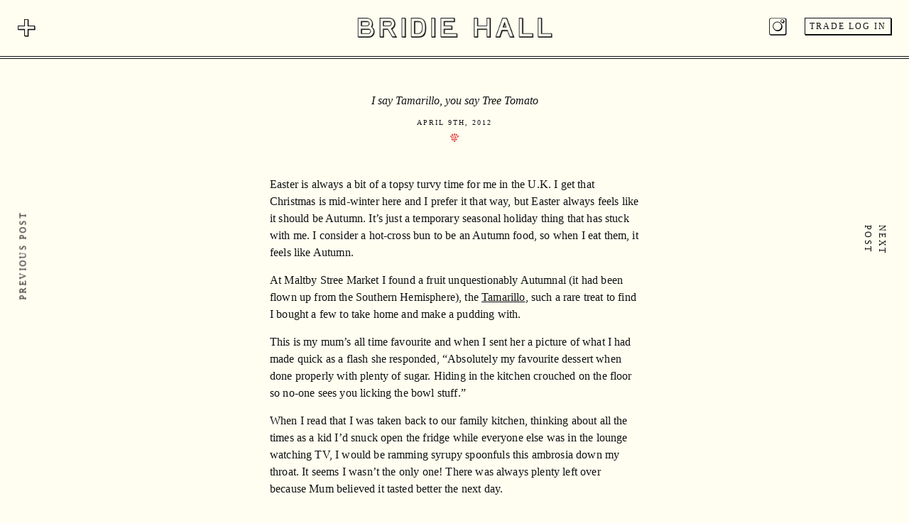

--- FILE ---
content_type: text/html; charset=utf-8
request_url: https://bridiehall.com/blogs/bridies-blog/i-say-tamarillo-you-say-tree-tomato
body_size: 16410
content:
<!doctype html>
<html class="no-js" lang="en">
<head>

  <!-- Basic page needs ================================================== -->
  <meta charset="utf-8">
  <meta http-equiv="X-UA-Compatible" content="IE=edge,chrome=1">

  
  <link rel="shortcut icon" href="//bridiehall.com/cdn/shop/files/favicon_32x32.png?v=1615826315" type="image/png" />
  

  <!-- Title and description ================================================== -->
  <title>
  I say Tamarillo, you say Tree Tomato &ndash; Bridie Hall Ltd
  </title>

  
  <meta name="description" content="Easter is always a bit of a topsy turvy time for me in the U.K. I get that Christmas is mid-winter here and I prefer it that way, but Easter always feels like it should be Autumn. It’s just a temporary seasonal holiday thing that has stuck with me. I consider a hot-cross bun to be an Autumn food, so when I eat them, it">
  

  <!-- Social meta ================================================== -->
  <!-- /snippets/social-meta-tags.liquid -->




<meta property="og:site_name" content="Bridie Hall Ltd">
<meta property="og:url" content="https://bridiehall.com/blogs/bridies-blog/i-say-tamarillo-you-say-tree-tomato">
<meta property="og:title" content="I say Tamarillo, you say Tree Tomato">
<meta property="og:type" content="article">
<meta property="og:description" content="Easter is always a bit of a topsy turvy time for me in the U.K. I get that Christmas is mid-winter here and I prefer it that way, but Easter always feels like it should be Autumn. It’s just a temporary seasonal holiday thing that has stuck with me. I consider a hot-cross bun to be an Autumn food, so when I eat them, it">

<meta property="og:image" content="http://bridiehall.com/cdn/shop/files/BridieHall-Logo_1200x1200.png?v=1618316816">
<meta property="og:image:secure_url" content="https://bridiehall.com/cdn/shop/files/BridieHall-Logo_1200x1200.png?v=1618316816">


<meta name="twitter:card" content="summary_large_image">
<meta name="twitter:title" content="I say Tamarillo, you say Tree Tomato">
<meta name="twitter:description" content="Easter is always a bit of a topsy turvy time for me in the U.K. I get that Christmas is mid-winter here and I prefer it that way, but Easter always feels like it should be Autumn. It’s just a temporary seasonal holiday thing that has stuck with me. I consider a hot-cross bun to be an Autumn food, so when I eat them, it">


  <!-- Helpers ================================================== -->
  <link rel="canonical" href="https://bridiehall.com/blogs/bridies-blog/i-say-tamarillo-you-say-tree-tomato">
  <meta name="viewport" content="width=device-width,initial-scale=1">
  <meta name="theme-color" content="#111111">

  <!-- CSS ================================================== -->
  <link href="//bridiehall.com/cdn/shop/t/7/assets/timber.scss.css?v=36642196097247249751696415216" rel="stylesheet" type="text/css" media="all" />
  <link href="//bridiehall.com/cdn/shop/t/7/assets/theme.scss.css?v=61619747037537613431696415216" rel="stylesheet" type="text/css" media="all" />
  <link href="//bridiehall.com/cdn/shop/t/7/assets/bridie-hall.css?v=98562909796754247221761824716" rel="stylesheet" type="text/css" media="all" />

  <script>
    window.theme = window.theme || {};

    var theme = {
      strings: {
        addToCart: "Add to Cart",
        soldOut: "Sold Out",
        unavailable: "Unavailable",
        zoomClose: "Close (Esc)",
        zoomPrev: "Previous (Left arrow key)",
        zoomNext: "Next (Right arrow key)",
        addressError: "Error looking up that address",
        addressNoResults: "No results for that address",
        addressQueryLimit: "You have exceeded the Google API usage limit. Consider upgrading to a \u003ca href=\"https:\/\/developers.google.com\/maps\/premium\/usage-limits\"\u003ePremium Plan\u003c\/a\u003e.",
        authError: "There was a problem authenticating your Google Maps API Key."
      },
      settings: {
        // Adding some settings to allow the editor to update correctly when they are changed
        enableWideLayout: true,
        typeAccentTransform: true,
        typeAccentSpacing: true,
        baseFontSize: '16px',
        headerBaseFontSize: '30px',
        accentFontSize: '12px'
      },
      variables: {
        mediaQueryMedium: 'screen and (max-width: 768px)',
        bpSmall: false
      },
      moneyFormat: "£{{amount}}"
    }

    document.documentElement.className = document.documentElement.className.replace('no-js', 'supports-js');
  </script>

  <!-- Header hook for plugins ================================================== -->
  <script>window.performance && window.performance.mark && window.performance.mark('shopify.content_for_header.start');</script><meta id="shopify-digital-wallet" name="shopify-digital-wallet" content="/50920063182/digital_wallets/dialog">
<meta name="shopify-checkout-api-token" content="903a478b2ac824096caa5b3414844cda">
<link rel="alternate" type="application/atom+xml" title="Feed" href="/blogs/bridies-blog.atom" />
<script async="async" src="/checkouts/internal/preloads.js?locale=en-GB"></script>
<link rel="preconnect" href="https://shop.app" crossorigin="anonymous">
<script async="async" src="https://shop.app/checkouts/internal/preloads.js?locale=en-GB&shop_id=50920063182" crossorigin="anonymous"></script>
<script id="shopify-features" type="application/json">{"accessToken":"903a478b2ac824096caa5b3414844cda","betas":["rich-media-storefront-analytics"],"domain":"bridiehall.com","predictiveSearch":true,"shopId":50920063182,"locale":"en"}</script>
<script>var Shopify = Shopify || {};
Shopify.shop = "bridie-hall.myshopify.com";
Shopify.locale = "en";
Shopify.currency = {"active":"GBP","rate":"1.0"};
Shopify.country = "GB";
Shopify.theme = {"name":"Bridie Hall 2022","id":130375450830,"schema_name":"Minimal","schema_version":"12.2.3","theme_store_id":380,"role":"main"};
Shopify.theme.handle = "null";
Shopify.theme.style = {"id":null,"handle":null};
Shopify.cdnHost = "bridiehall.com/cdn";
Shopify.routes = Shopify.routes || {};
Shopify.routes.root = "/";</script>
<script type="module">!function(o){(o.Shopify=o.Shopify||{}).modules=!0}(window);</script>
<script>!function(o){function n(){var o=[];function n(){o.push(Array.prototype.slice.apply(arguments))}return n.q=o,n}var t=o.Shopify=o.Shopify||{};t.loadFeatures=n(),t.autoloadFeatures=n()}(window);</script>
<script>
  window.ShopifyPay = window.ShopifyPay || {};
  window.ShopifyPay.apiHost = "shop.app\/pay";
  window.ShopifyPay.redirectState = null;
</script>
<script id="shop-js-analytics" type="application/json">{"pageType":"article"}</script>
<script defer="defer" async type="module" src="//bridiehall.com/cdn/shopifycloud/shop-js/modules/v2/client.init-shop-cart-sync_D0dqhulL.en.esm.js"></script>
<script defer="defer" async type="module" src="//bridiehall.com/cdn/shopifycloud/shop-js/modules/v2/chunk.common_CpVO7qML.esm.js"></script>
<script type="module">
  await import("//bridiehall.com/cdn/shopifycloud/shop-js/modules/v2/client.init-shop-cart-sync_D0dqhulL.en.esm.js");
await import("//bridiehall.com/cdn/shopifycloud/shop-js/modules/v2/chunk.common_CpVO7qML.esm.js");

  window.Shopify.SignInWithShop?.initShopCartSync?.({"fedCMEnabled":true,"windoidEnabled":true});

</script>
<script>
  window.Shopify = window.Shopify || {};
  if (!window.Shopify.featureAssets) window.Shopify.featureAssets = {};
  window.Shopify.featureAssets['shop-js'] = {"shop-cart-sync":["modules/v2/client.shop-cart-sync_D9bwt38V.en.esm.js","modules/v2/chunk.common_CpVO7qML.esm.js"],"init-fed-cm":["modules/v2/client.init-fed-cm_BJ8NPuHe.en.esm.js","modules/v2/chunk.common_CpVO7qML.esm.js"],"init-shop-email-lookup-coordinator":["modules/v2/client.init-shop-email-lookup-coordinator_pVrP2-kG.en.esm.js","modules/v2/chunk.common_CpVO7qML.esm.js"],"shop-cash-offers":["modules/v2/client.shop-cash-offers_CNh7FWN-.en.esm.js","modules/v2/chunk.common_CpVO7qML.esm.js","modules/v2/chunk.modal_DKF6x0Jh.esm.js"],"init-shop-cart-sync":["modules/v2/client.init-shop-cart-sync_D0dqhulL.en.esm.js","modules/v2/chunk.common_CpVO7qML.esm.js"],"init-windoid":["modules/v2/client.init-windoid_DaoAelzT.en.esm.js","modules/v2/chunk.common_CpVO7qML.esm.js"],"shop-toast-manager":["modules/v2/client.shop-toast-manager_1DND8Tac.en.esm.js","modules/v2/chunk.common_CpVO7qML.esm.js"],"pay-button":["modules/v2/client.pay-button_CFeQi1r6.en.esm.js","modules/v2/chunk.common_CpVO7qML.esm.js"],"shop-button":["modules/v2/client.shop-button_Ca94MDdQ.en.esm.js","modules/v2/chunk.common_CpVO7qML.esm.js"],"shop-login-button":["modules/v2/client.shop-login-button_DPYNfp1Z.en.esm.js","modules/v2/chunk.common_CpVO7qML.esm.js","modules/v2/chunk.modal_DKF6x0Jh.esm.js"],"avatar":["modules/v2/client.avatar_BTnouDA3.en.esm.js"],"shop-follow-button":["modules/v2/client.shop-follow-button_BMKh4nJE.en.esm.js","modules/v2/chunk.common_CpVO7qML.esm.js","modules/v2/chunk.modal_DKF6x0Jh.esm.js"],"init-customer-accounts-sign-up":["modules/v2/client.init-customer-accounts-sign-up_CJXi5kRN.en.esm.js","modules/v2/client.shop-login-button_DPYNfp1Z.en.esm.js","modules/v2/chunk.common_CpVO7qML.esm.js","modules/v2/chunk.modal_DKF6x0Jh.esm.js"],"init-shop-for-new-customer-accounts":["modules/v2/client.init-shop-for-new-customer-accounts_BoBxkgWu.en.esm.js","modules/v2/client.shop-login-button_DPYNfp1Z.en.esm.js","modules/v2/chunk.common_CpVO7qML.esm.js","modules/v2/chunk.modal_DKF6x0Jh.esm.js"],"init-customer-accounts":["modules/v2/client.init-customer-accounts_DCuDTzpR.en.esm.js","modules/v2/client.shop-login-button_DPYNfp1Z.en.esm.js","modules/v2/chunk.common_CpVO7qML.esm.js","modules/v2/chunk.modal_DKF6x0Jh.esm.js"],"checkout-modal":["modules/v2/client.checkout-modal_U_3e4VxF.en.esm.js","modules/v2/chunk.common_CpVO7qML.esm.js","modules/v2/chunk.modal_DKF6x0Jh.esm.js"],"lead-capture":["modules/v2/client.lead-capture_DEgn0Z8u.en.esm.js","modules/v2/chunk.common_CpVO7qML.esm.js","modules/v2/chunk.modal_DKF6x0Jh.esm.js"],"shop-login":["modules/v2/client.shop-login_CoM5QKZ_.en.esm.js","modules/v2/chunk.common_CpVO7qML.esm.js","modules/v2/chunk.modal_DKF6x0Jh.esm.js"],"payment-terms":["modules/v2/client.payment-terms_BmrqWn8r.en.esm.js","modules/v2/chunk.common_CpVO7qML.esm.js","modules/v2/chunk.modal_DKF6x0Jh.esm.js"]};
</script>
<script id="__st">var __st={"a":50920063182,"offset":0,"reqid":"03ab572e-8e6d-4d29-bb86-4a0faee6971a-1764865352","pageurl":"bridiehall.com\/blogs\/bridies-blog\/i-say-tamarillo-you-say-tree-tomato","s":"articles-555491459278","u":"4429d3d0c5a5","p":"article","rtyp":"article","rid":555491459278};</script>
<script>window.ShopifyPaypalV4VisibilityTracking = true;</script>
<script id="captcha-bootstrap">!function(){'use strict';const t='contact',e='account',n='new_comment',o=[[t,t],['blogs',n],['comments',n],[t,'customer']],c=[[e,'customer_login'],[e,'guest_login'],[e,'recover_customer_password'],[e,'create_customer']],r=t=>t.map((([t,e])=>`form[action*='/${t}']:not([data-nocaptcha='true']) input[name='form_type'][value='${e}']`)).join(','),a=t=>()=>t?[...document.querySelectorAll(t)].map((t=>t.form)):[];function s(){const t=[...o],e=r(t);return a(e)}const i='password',u='form_key',d=['recaptcha-v3-token','g-recaptcha-response','h-captcha-response',i],f=()=>{try{return window.sessionStorage}catch{return}},m='__shopify_v',_=t=>t.elements[u];function p(t,e,n=!1){try{const o=window.sessionStorage,c=JSON.parse(o.getItem(e)),{data:r}=function(t){const{data:e,action:n}=t;return t[m]||n?{data:e,action:n}:{data:t,action:n}}(c);for(const[e,n]of Object.entries(r))t.elements[e]&&(t.elements[e].value=n);n&&o.removeItem(e)}catch(o){console.error('form repopulation failed',{error:o})}}const l='form_type',E='cptcha';function T(t){t.dataset[E]=!0}const w=window,h=w.document,L='Shopify',v='ce_forms',y='captcha';let A=!1;((t,e)=>{const n=(g='f06e6c50-85a8-45c8-87d0-21a2b65856fe',I='https://cdn.shopify.com/shopifycloud/storefront-forms-hcaptcha/ce_storefront_forms_captcha_hcaptcha.v1.5.2.iife.js',D={infoText:'Protected by hCaptcha',privacyText:'Privacy',termsText:'Terms'},(t,e,n)=>{const o=w[L][v],c=o.bindForm;if(c)return c(t,g,e,D).then(n);var r;o.q.push([[t,g,e,D],n]),r=I,A||(h.body.append(Object.assign(h.createElement('script'),{id:'captcha-provider',async:!0,src:r})),A=!0)});var g,I,D;w[L]=w[L]||{},w[L][v]=w[L][v]||{},w[L][v].q=[],w[L][y]=w[L][y]||{},w[L][y].protect=function(t,e){n(t,void 0,e),T(t)},Object.freeze(w[L][y]),function(t,e,n,w,h,L){const[v,y,A,g]=function(t,e,n){const i=e?o:[],u=t?c:[],d=[...i,...u],f=r(d),m=r(i),_=r(d.filter((([t,e])=>n.includes(e))));return[a(f),a(m),a(_),s()]}(w,h,L),I=t=>{const e=t.target;return e instanceof HTMLFormElement?e:e&&e.form},D=t=>v().includes(t);t.addEventListener('submit',(t=>{const e=I(t);if(!e)return;const n=D(e)&&!e.dataset.hcaptchaBound&&!e.dataset.recaptchaBound,o=_(e),c=g().includes(e)&&(!o||!o.value);(n||c)&&t.preventDefault(),c&&!n&&(function(t){try{if(!f())return;!function(t){const e=f();if(!e)return;const n=_(t);if(!n)return;const o=n.value;o&&e.removeItem(o)}(t);const e=Array.from(Array(32),(()=>Math.random().toString(36)[2])).join('');!function(t,e){_(t)||t.append(Object.assign(document.createElement('input'),{type:'hidden',name:u})),t.elements[u].value=e}(t,e),function(t,e){const n=f();if(!n)return;const o=[...t.querySelectorAll(`input[type='${i}']`)].map((({name:t})=>t)),c=[...d,...o],r={};for(const[a,s]of new FormData(t).entries())c.includes(a)||(r[a]=s);n.setItem(e,JSON.stringify({[m]:1,action:t.action,data:r}))}(t,e)}catch(e){console.error('failed to persist form',e)}}(e),e.submit())}));const S=(t,e)=>{t&&!t.dataset[E]&&(n(t,e.some((e=>e===t))),T(t))};for(const o of['focusin','change'])t.addEventListener(o,(t=>{const e=I(t);D(e)&&S(e,y())}));const B=e.get('form_key'),M=e.get(l),P=B&&M;t.addEventListener('DOMContentLoaded',(()=>{const t=y();if(P)for(const e of t)e.elements[l].value===M&&p(e,B);[...new Set([...A(),...v().filter((t=>'true'===t.dataset.shopifyCaptcha))])].forEach((e=>S(e,t)))}))}(h,new URLSearchParams(w.location.search),n,t,e,['guest_login'])})(!1,!0)}();</script>
<script integrity="sha256-52AcMU7V7pcBOXWImdc/TAGTFKeNjmkeM1Pvks/DTgc=" data-source-attribution="shopify.loadfeatures" defer="defer" src="//bridiehall.com/cdn/shopifycloud/storefront/assets/storefront/load_feature-81c60534.js" crossorigin="anonymous"></script>
<script crossorigin="anonymous" defer="defer" src="//bridiehall.com/cdn/shopifycloud/storefront/assets/shopify_pay/storefront-65b4c6d7.js?v=20250812"></script>
<script data-source-attribution="shopify.dynamic_checkout.dynamic.init">var Shopify=Shopify||{};Shopify.PaymentButton=Shopify.PaymentButton||{isStorefrontPortableWallets:!0,init:function(){window.Shopify.PaymentButton.init=function(){};var t=document.createElement("script");t.src="https://bridiehall.com/cdn/shopifycloud/portable-wallets/latest/portable-wallets.en.js",t.type="module",document.head.appendChild(t)}};
</script>
<script data-source-attribution="shopify.dynamic_checkout.buyer_consent">
  function portableWalletsHideBuyerConsent(e){var t=document.getElementById("shopify-buyer-consent"),n=document.getElementById("shopify-subscription-policy-button");t&&n&&(t.classList.add("hidden"),t.setAttribute("aria-hidden","true"),n.removeEventListener("click",e))}function portableWalletsShowBuyerConsent(e){var t=document.getElementById("shopify-buyer-consent"),n=document.getElementById("shopify-subscription-policy-button");t&&n&&(t.classList.remove("hidden"),t.removeAttribute("aria-hidden"),n.addEventListener("click",e))}window.Shopify?.PaymentButton&&(window.Shopify.PaymentButton.hideBuyerConsent=portableWalletsHideBuyerConsent,window.Shopify.PaymentButton.showBuyerConsent=portableWalletsShowBuyerConsent);
</script>
<script data-source-attribution="shopify.dynamic_checkout.cart.bootstrap">document.addEventListener("DOMContentLoaded",(function(){function t(){return document.querySelector("shopify-accelerated-checkout-cart, shopify-accelerated-checkout")}if(t())Shopify.PaymentButton.init();else{new MutationObserver((function(e,n){t()&&(Shopify.PaymentButton.init(),n.disconnect())})).observe(document.body,{childList:!0,subtree:!0})}}));
</script>
<script id='scb4127' type='text/javascript' async='' src='https://bridiehall.com/cdn/shopifycloud/privacy-banner/storefront-banner.js'></script><link id="shopify-accelerated-checkout-styles" rel="stylesheet" media="screen" href="https://bridiehall.com/cdn/shopifycloud/portable-wallets/latest/accelerated-checkout-backwards-compat.css" crossorigin="anonymous">
<style id="shopify-accelerated-checkout-cart">
        #shopify-buyer-consent {
  margin-top: 1em;
  display: inline-block;
  width: 100%;
}

#shopify-buyer-consent.hidden {
  display: none;
}

#shopify-subscription-policy-button {
  background: none;
  border: none;
  padding: 0;
  text-decoration: underline;
  font-size: inherit;
  cursor: pointer;
}

#shopify-subscription-policy-button::before {
  box-shadow: none;
}

      </style>

<script>window.performance && window.performance.mark && window.performance.mark('shopify.content_for_header.end');</script>

  <script src="//bridiehall.com/cdn/shop/t/7/assets/jquery-2.2.3.min.js?v=58211863146907186831670513578" type="text/javascript"></script>

  <script src="//bridiehall.com/cdn/shop/t/7/assets/lazysizes.min.js?v=155223123402716617051670513578" async="async"></script>

  
  

<link href="https://monorail-edge.shopifysvc.com" rel="dns-prefetch">
<script>(function(){if ("sendBeacon" in navigator && "performance" in window) {try {var session_token_from_headers = performance.getEntriesByType('navigation')[0].serverTiming.find(x => x.name == '_s').description;} catch {var session_token_from_headers = undefined;}var session_cookie_matches = document.cookie.match(/_shopify_s=([^;]*)/);var session_token_from_cookie = session_cookie_matches && session_cookie_matches.length === 2 ? session_cookie_matches[1] : "";var session_token = session_token_from_headers || session_token_from_cookie || "";function handle_abandonment_event(e) {var entries = performance.getEntries().filter(function(entry) {return /monorail-edge.shopifysvc.com/.test(entry.name);});if (!window.abandonment_tracked && entries.length === 0) {window.abandonment_tracked = true;var currentMs = Date.now();var navigation_start = performance.timing.navigationStart;var payload = {shop_id: 50920063182,url: window.location.href,navigation_start,duration: currentMs - navigation_start,session_token,page_type: "article"};window.navigator.sendBeacon("https://monorail-edge.shopifysvc.com/v1/produce", JSON.stringify({schema_id: "online_store_buyer_site_abandonment/1.1",payload: payload,metadata: {event_created_at_ms: currentMs,event_sent_at_ms: currentMs}}));}}window.addEventListener('pagehide', handle_abandonment_event);}}());</script>
<script id="web-pixels-manager-setup">(function e(e,d,r,n,o){if(void 0===o&&(o={}),!Boolean(null===(a=null===(i=window.Shopify)||void 0===i?void 0:i.analytics)||void 0===a?void 0:a.replayQueue)){var i,a;window.Shopify=window.Shopify||{};var t=window.Shopify;t.analytics=t.analytics||{};var s=t.analytics;s.replayQueue=[],s.publish=function(e,d,r){return s.replayQueue.push([e,d,r]),!0};try{self.performance.mark("wpm:start")}catch(e){}var l=function(){var e={modern:/Edge?\/(1{2}[4-9]|1[2-9]\d|[2-9]\d{2}|\d{4,})\.\d+(\.\d+|)|Firefox\/(1{2}[4-9]|1[2-9]\d|[2-9]\d{2}|\d{4,})\.\d+(\.\d+|)|Chrom(ium|e)\/(9{2}|\d{3,})\.\d+(\.\d+|)|(Maci|X1{2}).+ Version\/(15\.\d+|(1[6-9]|[2-9]\d|\d{3,})\.\d+)([,.]\d+|)( \(\w+\)|)( Mobile\/\w+|) Safari\/|Chrome.+OPR\/(9{2}|\d{3,})\.\d+\.\d+|(CPU[ +]OS|iPhone[ +]OS|CPU[ +]iPhone|CPU IPhone OS|CPU iPad OS)[ +]+(15[._]\d+|(1[6-9]|[2-9]\d|\d{3,})[._]\d+)([._]\d+|)|Android:?[ /-](13[3-9]|1[4-9]\d|[2-9]\d{2}|\d{4,})(\.\d+|)(\.\d+|)|Android.+Firefox\/(13[5-9]|1[4-9]\d|[2-9]\d{2}|\d{4,})\.\d+(\.\d+|)|Android.+Chrom(ium|e)\/(13[3-9]|1[4-9]\d|[2-9]\d{2}|\d{4,})\.\d+(\.\d+|)|SamsungBrowser\/([2-9]\d|\d{3,})\.\d+/,legacy:/Edge?\/(1[6-9]|[2-9]\d|\d{3,})\.\d+(\.\d+|)|Firefox\/(5[4-9]|[6-9]\d|\d{3,})\.\d+(\.\d+|)|Chrom(ium|e)\/(5[1-9]|[6-9]\d|\d{3,})\.\d+(\.\d+|)([\d.]+$|.*Safari\/(?![\d.]+ Edge\/[\d.]+$))|(Maci|X1{2}).+ Version\/(10\.\d+|(1[1-9]|[2-9]\d|\d{3,})\.\d+)([,.]\d+|)( \(\w+\)|)( Mobile\/\w+|) Safari\/|Chrome.+OPR\/(3[89]|[4-9]\d|\d{3,})\.\d+\.\d+|(CPU[ +]OS|iPhone[ +]OS|CPU[ +]iPhone|CPU IPhone OS|CPU iPad OS)[ +]+(10[._]\d+|(1[1-9]|[2-9]\d|\d{3,})[._]\d+)([._]\d+|)|Android:?[ /-](13[3-9]|1[4-9]\d|[2-9]\d{2}|\d{4,})(\.\d+|)(\.\d+|)|Mobile Safari.+OPR\/([89]\d|\d{3,})\.\d+\.\d+|Android.+Firefox\/(13[5-9]|1[4-9]\d|[2-9]\d{2}|\d{4,})\.\d+(\.\d+|)|Android.+Chrom(ium|e)\/(13[3-9]|1[4-9]\d|[2-9]\d{2}|\d{4,})\.\d+(\.\d+|)|Android.+(UC? ?Browser|UCWEB|U3)[ /]?(15\.([5-9]|\d{2,})|(1[6-9]|[2-9]\d|\d{3,})\.\d+)\.\d+|SamsungBrowser\/(5\.\d+|([6-9]|\d{2,})\.\d+)|Android.+MQ{2}Browser\/(14(\.(9|\d{2,})|)|(1[5-9]|[2-9]\d|\d{3,})(\.\d+|))(\.\d+|)|K[Aa][Ii]OS\/(3\.\d+|([4-9]|\d{2,})\.\d+)(\.\d+|)/},d=e.modern,r=e.legacy,n=navigator.userAgent;return n.match(d)?"modern":n.match(r)?"legacy":"unknown"}(),u="modern"===l?"modern":"legacy",c=(null!=n?n:{modern:"",legacy:""})[u],f=function(e){return[e.baseUrl,"/wpm","/b",e.hashVersion,"modern"===e.buildTarget?"m":"l",".js"].join("")}({baseUrl:d,hashVersion:r,buildTarget:u}),m=function(e){var d=e.version,r=e.bundleTarget,n=e.surface,o=e.pageUrl,i=e.monorailEndpoint;return{emit:function(e){var a=e.status,t=e.errorMsg,s=(new Date).getTime(),l=JSON.stringify({metadata:{event_sent_at_ms:s},events:[{schema_id:"web_pixels_manager_load/3.1",payload:{version:d,bundle_target:r,page_url:o,status:a,surface:n,error_msg:t},metadata:{event_created_at_ms:s}}]});if(!i)return console&&console.warn&&console.warn("[Web Pixels Manager] No Monorail endpoint provided, skipping logging."),!1;try{return self.navigator.sendBeacon.bind(self.navigator)(i,l)}catch(e){}var u=new XMLHttpRequest;try{return u.open("POST",i,!0),u.setRequestHeader("Content-Type","text/plain"),u.send(l),!0}catch(e){return console&&console.warn&&console.warn("[Web Pixels Manager] Got an unhandled error while logging to Monorail."),!1}}}}({version:r,bundleTarget:l,surface:e.surface,pageUrl:self.location.href,monorailEndpoint:e.monorailEndpoint});try{o.browserTarget=l,function(e){var d=e.src,r=e.async,n=void 0===r||r,o=e.onload,i=e.onerror,a=e.sri,t=e.scriptDataAttributes,s=void 0===t?{}:t,l=document.createElement("script"),u=document.querySelector("head"),c=document.querySelector("body");if(l.async=n,l.src=d,a&&(l.integrity=a,l.crossOrigin="anonymous"),s)for(var f in s)if(Object.prototype.hasOwnProperty.call(s,f))try{l.dataset[f]=s[f]}catch(e){}if(o&&l.addEventListener("load",o),i&&l.addEventListener("error",i),u)u.appendChild(l);else{if(!c)throw new Error("Did not find a head or body element to append the script");c.appendChild(l)}}({src:f,async:!0,onload:function(){if(!function(){var e,d;return Boolean(null===(d=null===(e=window.Shopify)||void 0===e?void 0:e.analytics)||void 0===d?void 0:d.initialized)}()){var d=window.webPixelsManager.init(e)||void 0;if(d){var r=window.Shopify.analytics;r.replayQueue.forEach((function(e){var r=e[0],n=e[1],o=e[2];d.publishCustomEvent(r,n,o)})),r.replayQueue=[],r.publish=d.publishCustomEvent,r.visitor=d.visitor,r.initialized=!0}}},onerror:function(){return m.emit({status:"failed",errorMsg:"".concat(f," has failed to load")})},sri:function(e){var d=/^sha384-[A-Za-z0-9+/=]+$/;return"string"==typeof e&&d.test(e)}(c)?c:"",scriptDataAttributes:o}),m.emit({status:"loading"})}catch(e){m.emit({status:"failed",errorMsg:(null==e?void 0:e.message)||"Unknown error"})}}})({shopId: 50920063182,storefrontBaseUrl: "https://bridiehall.com",extensionsBaseUrl: "https://extensions.shopifycdn.com/cdn/shopifycloud/web-pixels-manager",monorailEndpoint: "https://monorail-edge.shopifysvc.com/unstable/produce_batch",surface: "storefront-renderer",enabledBetaFlags: ["2dca8a86"],webPixelsConfigList: [{"id":"228622542","configuration":"{\"config\":\"{\\\"pixel_id\\\":\\\"G-D0631HZV32\\\",\\\"gtag_events\\\":[{\\\"type\\\":\\\"begin_checkout\\\",\\\"action_label\\\":\\\"G-D0631HZV32\\\"},{\\\"type\\\":\\\"search\\\",\\\"action_label\\\":\\\"G-D0631HZV32\\\"},{\\\"type\\\":\\\"view_item\\\",\\\"action_label\\\":\\\"G-D0631HZV32\\\"},{\\\"type\\\":\\\"purchase\\\",\\\"action_label\\\":\\\"G-D0631HZV32\\\"},{\\\"type\\\":\\\"page_view\\\",\\\"action_label\\\":\\\"G-D0631HZV32\\\"},{\\\"type\\\":\\\"add_payment_info\\\",\\\"action_label\\\":\\\"G-D0631HZV32\\\"},{\\\"type\\\":\\\"add_to_cart\\\",\\\"action_label\\\":\\\"G-D0631HZV32\\\"}],\\\"enable_monitoring_mode\\\":false}\"}","eventPayloadVersion":"v1","runtimeContext":"OPEN","scriptVersion":"b2a88bafab3e21179ed38636efcd8a93","type":"APP","apiClientId":1780363,"privacyPurposes":[],"dataSharingAdjustments":{"protectedCustomerApprovalScopes":["read_customer_address","read_customer_email","read_customer_name","read_customer_personal_data","read_customer_phone"]}},{"id":"shopify-app-pixel","configuration":"{}","eventPayloadVersion":"v1","runtimeContext":"STRICT","scriptVersion":"0450","apiClientId":"shopify-pixel","type":"APP","privacyPurposes":["ANALYTICS","MARKETING"]},{"id":"shopify-custom-pixel","eventPayloadVersion":"v1","runtimeContext":"LAX","scriptVersion":"0450","apiClientId":"shopify-pixel","type":"CUSTOM","privacyPurposes":["ANALYTICS","MARKETING"]}],isMerchantRequest: false,initData: {"shop":{"name":"Bridie Hall Ltd","paymentSettings":{"currencyCode":"GBP"},"myshopifyDomain":"bridie-hall.myshopify.com","countryCode":"GB","storefrontUrl":"https:\/\/bridiehall.com"},"customer":null,"cart":null,"checkout":null,"productVariants":[],"purchasingCompany":null},},"https://bridiehall.com/cdn","ae1676cfwd2530674p4253c800m34e853cb",{"modern":"","legacy":""},{"shopId":"50920063182","storefrontBaseUrl":"https:\/\/bridiehall.com","extensionBaseUrl":"https:\/\/extensions.shopifycdn.com\/cdn\/shopifycloud\/web-pixels-manager","surface":"storefront-renderer","enabledBetaFlags":"[\"2dca8a86\"]","isMerchantRequest":"false","hashVersion":"ae1676cfwd2530674p4253c800m34e853cb","publish":"custom","events":"[[\"page_viewed\",{}]]"});</script><script>
  window.ShopifyAnalytics = window.ShopifyAnalytics || {};
  window.ShopifyAnalytics.meta = window.ShopifyAnalytics.meta || {};
  window.ShopifyAnalytics.meta.currency = 'GBP';
  var meta = {"page":{"pageType":"article","resourceType":"article","resourceId":555491459278}};
  for (var attr in meta) {
    window.ShopifyAnalytics.meta[attr] = meta[attr];
  }
</script>
<script class="analytics">
  (function () {
    var customDocumentWrite = function(content) {
      var jquery = null;

      if (window.jQuery) {
        jquery = window.jQuery;
      } else if (window.Checkout && window.Checkout.$) {
        jquery = window.Checkout.$;
      }

      if (jquery) {
        jquery('body').append(content);
      }
    };

    var hasLoggedConversion = function(token) {
      if (token) {
        return document.cookie.indexOf('loggedConversion=' + token) !== -1;
      }
      return false;
    }

    var setCookieIfConversion = function(token) {
      if (token) {
        var twoMonthsFromNow = new Date(Date.now());
        twoMonthsFromNow.setMonth(twoMonthsFromNow.getMonth() + 2);

        document.cookie = 'loggedConversion=' + token + '; expires=' + twoMonthsFromNow;
      }
    }

    var trekkie = window.ShopifyAnalytics.lib = window.trekkie = window.trekkie || [];
    if (trekkie.integrations) {
      return;
    }
    trekkie.methods = [
      'identify',
      'page',
      'ready',
      'track',
      'trackForm',
      'trackLink'
    ];
    trekkie.factory = function(method) {
      return function() {
        var args = Array.prototype.slice.call(arguments);
        args.unshift(method);
        trekkie.push(args);
        return trekkie;
      };
    };
    for (var i = 0; i < trekkie.methods.length; i++) {
      var key = trekkie.methods[i];
      trekkie[key] = trekkie.factory(key);
    }
    trekkie.load = function(config) {
      trekkie.config = config || {};
      trekkie.config.initialDocumentCookie = document.cookie;
      var first = document.getElementsByTagName('script')[0];
      var script = document.createElement('script');
      script.type = 'text/javascript';
      script.onerror = function(e) {
        var scriptFallback = document.createElement('script');
        scriptFallback.type = 'text/javascript';
        scriptFallback.onerror = function(error) {
                var Monorail = {
      produce: function produce(monorailDomain, schemaId, payload) {
        var currentMs = new Date().getTime();
        var event = {
          schema_id: schemaId,
          payload: payload,
          metadata: {
            event_created_at_ms: currentMs,
            event_sent_at_ms: currentMs
          }
        };
        return Monorail.sendRequest("https://" + monorailDomain + "/v1/produce", JSON.stringify(event));
      },
      sendRequest: function sendRequest(endpointUrl, payload) {
        // Try the sendBeacon API
        if (window && window.navigator && typeof window.navigator.sendBeacon === 'function' && typeof window.Blob === 'function' && !Monorail.isIos12()) {
          var blobData = new window.Blob([payload], {
            type: 'text/plain'
          });

          if (window.navigator.sendBeacon(endpointUrl, blobData)) {
            return true;
          } // sendBeacon was not successful

        } // XHR beacon

        var xhr = new XMLHttpRequest();

        try {
          xhr.open('POST', endpointUrl);
          xhr.setRequestHeader('Content-Type', 'text/plain');
          xhr.send(payload);
        } catch (e) {
          console.log(e);
        }

        return false;
      },
      isIos12: function isIos12() {
        return window.navigator.userAgent.lastIndexOf('iPhone; CPU iPhone OS 12_') !== -1 || window.navigator.userAgent.lastIndexOf('iPad; CPU OS 12_') !== -1;
      }
    };
    Monorail.produce('monorail-edge.shopifysvc.com',
      'trekkie_storefront_load_errors/1.1',
      {shop_id: 50920063182,
      theme_id: 130375450830,
      app_name: "storefront",
      context_url: window.location.href,
      source_url: "//bridiehall.com/cdn/s/trekkie.storefront.3c703df509f0f96f3237c9daa54e2777acf1a1dd.min.js"});

        };
        scriptFallback.async = true;
        scriptFallback.src = '//bridiehall.com/cdn/s/trekkie.storefront.3c703df509f0f96f3237c9daa54e2777acf1a1dd.min.js';
        first.parentNode.insertBefore(scriptFallback, first);
      };
      script.async = true;
      script.src = '//bridiehall.com/cdn/s/trekkie.storefront.3c703df509f0f96f3237c9daa54e2777acf1a1dd.min.js';
      first.parentNode.insertBefore(script, first);
    };
    trekkie.load(
      {"Trekkie":{"appName":"storefront","development":false,"defaultAttributes":{"shopId":50920063182,"isMerchantRequest":null,"themeId":130375450830,"themeCityHash":"508510229728813473","contentLanguage":"en","currency":"GBP","eventMetadataId":"3e217723-85af-443e-9262-8c0532d96ada"},"isServerSideCookieWritingEnabled":true,"monorailRegion":"shop_domain","enabledBetaFlags":["f0df213a"]},"Session Attribution":{},"S2S":{"facebookCapiEnabled":false,"source":"trekkie-storefront-renderer","apiClientId":580111}}
    );

    var loaded = false;
    trekkie.ready(function() {
      if (loaded) return;
      loaded = true;

      window.ShopifyAnalytics.lib = window.trekkie;

      var originalDocumentWrite = document.write;
      document.write = customDocumentWrite;
      try { window.ShopifyAnalytics.merchantGoogleAnalytics.call(this); } catch(error) {};
      document.write = originalDocumentWrite;

      window.ShopifyAnalytics.lib.page(null,{"pageType":"article","resourceType":"article","resourceId":555491459278,"shopifyEmitted":true});

      var match = window.location.pathname.match(/checkouts\/(.+)\/(thank_you|post_purchase)/)
      var token = match? match[1]: undefined;
      if (!hasLoggedConversion(token)) {
        setCookieIfConversion(token);
        
      }
    });


        var eventsListenerScript = document.createElement('script');
        eventsListenerScript.async = true;
        eventsListenerScript.src = "//bridiehall.com/cdn/shopifycloud/storefront/assets/shop_events_listener-3da45d37.js";
        document.getElementsByTagName('head')[0].appendChild(eventsListenerScript);

})();</script>
<script
  defer
  src="https://bridiehall.com/cdn/shopifycloud/perf-kit/shopify-perf-kit-2.1.2.min.js"
  data-application="storefront-renderer"
  data-shop-id="50920063182"
  data-render-region="gcp-us-east1"
  data-page-type="article"
  data-theme-instance-id="130375450830"
  data-theme-name="Minimal"
  data-theme-version="12.2.3"
  data-monorail-region="shop_domain"
  data-resource-timing-sampling-rate="10"
  data-shs="true"
  data-shs-beacon="true"
  data-shs-export-with-fetch="true"
  data-shs-logs-sample-rate="1"
></script>
</head>

<body id="i-say-tamarillo-you-say-tree-tomato" class="template-article">

  <div id="shopify-section-header" class="shopify-section"><style>
  .logo__image-wrapper {
    max-width: 275px;
  }
</style>

<div data-section-id="header" data-section-type="header-section">


<header class="site-header" role="banner">
    <div class="wrapper">
      <button type="button" class="mobile-nav-trigger" id="MobileNavTrigger" aria-controls="MobileNav" aria-expanded="false">
        <span class="icon icon-hamburger" aria-hidden="true"></span>
      </button>
      <nav role="navigation">
  <ul id="MobileNav" class="mobile-nav">
    
      
        <li class="mobile-nav__link">
          <a
            href="/"
            class="mobile-nav"
            >
            Home
          </a>
        </li>
      
    
      
        <li class="mobile-nav__link">
          <a
            href="/pages/about"
            class="mobile-nav"
            >
            About
          </a>
        </li>
      
    
      
        <li class="mobile-nav__link">
          <a
            href="/blogs/bridies-blog"
            class="mobile-nav"
            aria-current="page">
            Bridie&#39;s Blog
          </a>
        </li>
      
    
      
        <li class="mobile-nav__link">
          <a
            href="/collections"
            class="mobile-nav"
            >
            Collections
          </a>
        </li>
      
    
      
        
        <li class="mobile-nav__link" aria-haspopup="true">
          <a
            href="#"
            class="mobile-nav__sublist-trigger"
            aria-controls="MobileNav-Parent-5"
            aria-expanded="false">
            Wholesale Collections
            <span class="icon-fallback-text mobile-nav__sublist-expand" aria-hidden="true">
  <span class="icon icon-plus" aria-hidden="true"></span>
  <span class="fallback-text">+</span>
</span>
<span class="icon-fallback-text mobile-nav__sublist-contract" aria-hidden="true">
  <span class="icon icon-minus" aria-hidden="true"></span>
  <span class="fallback-text">-</span>
</span>

          </a>
          <ul
            id="MobileNav-Parent-5"
            class="mobile-nav__sublist">
            
            
              
                <li class="mobile-nav__sublist-link">
                  <a
                    href="/collections?collection=alphabet-brush-pots"
                    >
                    Alphabet Brush Pots
                  </a>
                </li>
              
            
              
                <li class="mobile-nav__sublist-link">
                  <a
                    href="/collections?collection=portable-paper-trays"
                    >
                    Portable Paper Trays
                  </a>
                </li>
              
            
              
                <li class="mobile-nav__sublist-link">
                  <a
                    href="/collections?collection=picture-brush-pots"
                    >
                    Picture Brush Pots
                  </a>
                </li>
              
            
              
                <li class="mobile-nav__sublist-link">
                  <a
                    href="/collections?collection=classical-bust-stickers"
                    >
                    Classical Bust Stickers
                  </a>
                </li>
              
            
              
                <li class="mobile-nav__sublist-link">
                  <a
                    href="/collections?collection=intaglio-soaps"
                    >
                    Intaglio Soaps
                  </a>
                </li>
              
            
              
                <li class="mobile-nav__sublist-link">
                  <a
                    href="/collections?collection=caesar-soaps"
                    >
                    Caesar Soaps
                  </a>
                </li>
              
            
              
                <li class="mobile-nav__sublist-link">
                  <a
                    href="/collections?collection=soap-dishes"
                    >
                    Soap Dishes
                  </a>
                </li>
              
            
              
                <li class="mobile-nav__sublist-link">
                  <a
                    href="/collections?collection=editioned-giclee-prints"
                    >
                    Editioned Giclee Prints
                  </a>
                </li>
              
            
              
                <li class="mobile-nav__sublist-link">
                  <a
                    href="https://bridiehall.com/collections?collection=intaglio-paperweights"
                    >
                    Intaglio Paperweights
                  </a>
                </li>
              
            
              
                <li class="mobile-nav__sublist-link">
                  <a
                    href="https://bridiehall.com/collections?collection=portrait-plaques"
                    >
                    Portrait Plaques
                  </a>
                </li>
              
            
              
                <li class="mobile-nav__sublist-link">
                  <a
                    href="https://bridiehall.com/collections?collection=roman-emperors"
                    >
                    Roman Emperors
                  </a>
                </li>
              
            
          </ul>
        </li>
      
    
      
        
        <li class="mobile-nav__link" aria-haspopup="true">
          <a
            href="#"
            class="mobile-nav__sublist-trigger"
            aria-controls="MobileNav-Parent-6"
            aria-expanded="false">
            Exclusive to P&amp;H Collections
            <span class="icon-fallback-text mobile-nav__sublist-expand" aria-hidden="true">
  <span class="icon icon-plus" aria-hidden="true"></span>
  <span class="fallback-text">+</span>
</span>
<span class="icon-fallback-text mobile-nav__sublist-contract" aria-hidden="true">
  <span class="icon icon-minus" aria-hidden="true"></span>
  <span class="fallback-text">-</span>
</span>

          </a>
          <ul
            id="MobileNav-Parent-6"
            class="mobile-nav__sublist">
            
            
              
                <li class="mobile-nav__sublist-link">
                  <a
                    href="/collections?collection=intaglio-glass-and-brass-lamps"
                    >
                    Intaglio Glass &amp; Brass Lamps
                  </a>
                </li>
              
            
              
                <li class="mobile-nav__sublist-link">
                  <a
                    href="/collections?collection=pottery-bear-bottles"
                    >
                    Pottery Bear Bottles
                  </a>
                </li>
              
            
              
                <li class="mobile-nav__sublist-link">
                  <a
                    href="/collections?collection=lampshades"
                    >
                    Lampshades
                  </a>
                </li>
              
            
              
                <li class="mobile-nav__sublist-link">
                  <a
                    href="/collections?collection=pandh-alphabet-book-and-book-bag"
                    >
                    P&amp;H Alphabet book and book bag
                  </a>
                </li>
              
            
              
                <li class="mobile-nav__sublist-link">
                  <a
                    href="/collections?collection=faux-finish-glass-and-brass-lamps-2019"
                    >
                    Faux Finish Glass &amp; Brass Lamps - 2019
                  </a>
                </li>
              
            
              
                <li class="mobile-nav__sublist-link">
                  <a
                    href="/collections?collection=letterpress-bookplates-2019"
                    >
                    Letterpress Bookplates - 2019
                  </a>
                </li>
              
            
              
                <li class="mobile-nav__sublist-link">
                  <a
                    href="/collections?collection=zig-zag-cushions-for-fine-cell-work-2018"
                    >
                    Zig Zag Cushions for Fine Cell Work - 2018
                  </a>
                </li>
              
            
              
                <li class="mobile-nav__sublist-link">
                  <a
                    href="/collections?collection=urn-embellished-glass-and-brass-lamps-2016"
                    >
                    Urn Embellished Glass &amp; Brass Lamps - 2016
                  </a>
                </li>
              
            
              
                <li class="mobile-nav__sublist-link">
                  <a
                    href="/collections?collection=grand-tour-intaglio-cases"
                    >
                    Grand Tour Intaglio Cases
                  </a>
                </li>
              
            
              
                <li class="mobile-nav__sublist-link">
                  <a
                    href="/collections?collection=parvum-opus-for-bridie-hall"
                    >
                    Parvum Opus for Bridie Hall
                  </a>
                </li>
              
            
              
                <li class="mobile-nav__sublist-link">
                  <a
                    href="/collections?collection=rainbow-cushion-for-fine-cell-work"
                    >
                    Rainbow Cushion for Fine Cell Work
                  </a>
                </li>
              
            
              
                <li class="mobile-nav__sublist-link">
                  <a
                    href="/collections?collection=pentreath-and-hall-softcover-notebooks"
                    >
                    Pentreath &amp; Hall Softcover Notebooks
                  </a>
                </li>
              
            
              
                <li class="mobile-nav__sublist-link">
                  <a
                    href="/collections?collection=tissue-boxes-and-waste-paper-bins"
                    >
                    Tissue Boxes and Waste Paper Bins
                  </a>
                </li>
              
            
              
                <li class="mobile-nav__sublist-link">
                  <a
                    href="/collections?collection=lacquered-rectangular-mirrors"
                    >
                    Lacquered Rectangular Mirrors
                  </a>
                </li>
              
            
              
                <li class="mobile-nav__sublist-link">
                  <a
                    href="/collections?collection=scented-candles"
                    >
                    Scented Candles
                  </a>
                </li>
              
            
              
                <li class="mobile-nav__sublist-link">
                  <a
                    href="/collections?collection=long-luxury-matches"
                    >
                    Long Luxury Matches
                  </a>
                </li>
              
            
              
                <li class="mobile-nav__sublist-link">
                  <a
                    href="/collections?collection=borders-rugs"
                    >
                    Borders Rugs
                  </a>
                </li>
              
            
              
                <li class="mobile-nav__sublist-link">
                  <a
                    href="/collections?collection=pandh-creamware"
                    >
                    P&amp;H Creamware
                  </a>
                </li>
              
            
              
                <li class="mobile-nav__sublist-link">
                  <a
                    href="/collections?collection=bloomsbury-trays"
                    >
                    Bloomsbury Trays
                  </a>
                </li>
              
            
              
                <li class="mobile-nav__sublist-link">
                  <a
                    href="/collections?collection=london-square-painted-mirrors"
                    >
                    London Square Painted Mirrors
                  </a>
                </li>
              
            
              
                <li class="mobile-nav__sublist-link">
                  <a
                    href="/collections/twelve-caesars"
                    >
                    Twelve Caesars
                  </a>
                </li>
              
            
              
                <li class="mobile-nav__sublist-link">
                  <a
                    href="/collections?collection=royal-commemoration-decoupage"
                    >
                    Royal Commemoration Decoupage
                  </a>
                </li>
              
            
              
                <li class="mobile-nav__sublist-link">
                  <a
                    href="/collections?collection=decoupage-trays"
                    >
                    Decoupage Trays
                  </a>
                </li>
              
            
              
                <li class="mobile-nav__sublist-link">
                  <a
                    href="/collections?collection=greeting-cards-and-patterned-papers"
                    >
                    Greeting Cards &amp; Patterned Papers
                  </a>
                </li>
              
            
          </ul>
        </li>
      
    
      
        
        <li class="mobile-nav__link" aria-haspopup="true">
          <a
            href="#"
            class="mobile-nav__sublist-trigger"
            aria-controls="MobileNav-Parent-7"
            aria-expanded="false">
            Past Collections
            <span class="icon-fallback-text mobile-nav__sublist-expand" aria-hidden="true">
  <span class="icon icon-plus" aria-hidden="true"></span>
  <span class="fallback-text">+</span>
</span>
<span class="icon-fallback-text mobile-nav__sublist-contract" aria-hidden="true">
  <span class="icon icon-minus" aria-hidden="true"></span>
  <span class="fallback-text">-</span>
</span>

          </a>
          <ul
            id="MobileNav-Parent-7"
            class="mobile-nav__sublist">
            
            
              
                <li class="mobile-nav__sublist-link">
                  <a
                    href="/collections?collection=grand-tour-intaglio-cases-2022"
                    >
                    Grand Tour Intaglio Cases - 2022
                  </a>
                </li>
              
            
              
                <li class="mobile-nav__sublist-link">
                  <a
                    href="/collections?collection=pottery-leaves-2021"
                    >
                    Pottery Leaves - 2021
                  </a>
                </li>
              
            
              
                <li class="mobile-nav__sublist-link">
                  <a
                    href="/collections?collection=lacquered-decoupage-brush-boxes-2019"
                    >
                    Lacquered Decoupage Brush Boxes - 2019
                  </a>
                </li>
              
            
              
                <li class="mobile-nav__sublist-link">
                  <a
                    href="/collections?collection=lacquered-deity-and-botanical-vases-2019"
                    >
                    Lacquered Deity &amp; Botanical Vases - 2019
                  </a>
                </li>
              
            
              
                <li class="mobile-nav__sublist-link">
                  <a
                    href="/collections?collection=intaglio-embellished-glass-and-brass-lamps-2018"
                    >
                    Intaglio Embellished Glass &amp; Brass Lamps - 2018
                  </a>
                </li>
              
            
              
                <li class="mobile-nav__sublist-link">
                  <a
                    href="/collections?collection=roman-emperor-intaglio-cases-2018"
                    >
                    Roman Emperor Intaglio Cases - 2018
                  </a>
                </li>
              
            
              
                <li class="mobile-nav__sublist-link">
                  <a
                    href="/collections?collection=the-scholars-platonic-lamp-2018"
                    >
                    The Scholars Platonic Lamp - 2018
                  </a>
                </li>
              
            
              
                <li class="mobile-nav__sublist-link">
                  <a
                    href="/collections?collection=lacquered-pediment-mirrors-2016"
                    >
                    Lacquered Pediment Mirrors - 2016
                  </a>
                </li>
              
            
              
                <li class="mobile-nav__sublist-link">
                  <a
                    href="/collections?collection=roman-emperor-intaglio-cases-2016"
                    >
                    Roman Emperor Intaglio Cases - 2016
                  </a>
                </li>
              
            
              
                <li class="mobile-nav__sublist-link">
                  <a
                    href="/collections?collection=grand-tour-intaglio-cases-2014"
                    >
                    Grand Tour Intaglio Cases - 2014
                  </a>
                </li>
              
            
              
                <li class="mobile-nav__sublist-link">
                  <a
                    href="/collections?collection=18-inch-round-flower-decoupage-trays-2013"
                    >
                    18 inch Round Flower Decoupage Trays - 2013
                  </a>
                </li>
              
            
              
                <li class="mobile-nav__sublist-link">
                  <a
                    href="/collections?collection=snakes-on-a-plate-decoupage-trays-2012"
                    >
                    Snakes on a Plate Decoupage Trays - 2012
                  </a>
                </li>
              
            
              
                <li class="mobile-nav__sublist-link">
                  <a
                    href="/collections?collection=the-scholars-set-2012"
                    >
                    The Scholars Set - 2012
                  </a>
                </li>
              
            
              
                <li class="mobile-nav__sublist-link">
                  <a
                    href="/collections?collection=the-platonic-solids-2011"
                    >
                    The Platonic Solids - 2011
                  </a>
                </li>
              
            
          </ul>
        </li>
      
    
      
        <li class="mobile-nav__link">
          <a
            href="/account/register"
            class="mobile-nav"
            >
            Wholesale
          </a>
        </li>
      
    
      
        <li class="mobile-nav__link">
          <a
            href="/pages/shop"
            class="mobile-nav"
            >
            Shop
          </a>
        </li>
      
    
      
        <li class="mobile-nav__link">
          <a
            href="/pages/stockists"
            class="mobile-nav"
            >
            Stockists
          </a>
        </li>
      
    
      
        <li class="mobile-nav__link">
          <a
            href="/account/login"
            class="mobile-nav"
            >
            Trade Log In
          </a>
        </li>
      
    
      
        <li class="mobile-nav__link">
          <a
            href="/account/logout"
            class="mobile-nav"
            >
            Log Out
          </a>
        </li>
      
    
      
        <li class="mobile-nav__link">
          <a
            href="https://www.instagram.com/bridierhall/"
            class="mobile-nav"
            >
            Instagram
          </a>
        </li>
      
    

    
  </ul>
</nav>


            
              <div class="h1 site-header__logo" itemscope itemtype="http://schema.org/Organization">
            
              
                <noscript>
                  
                  <div class="logo__image-wrapper">
                    <img src="//bridiehall.com/cdn/shop/files/BridieHall-Logo_275x.png?v=1618316816" alt="Bridie Hall Ltd" />
                  </div>
                </noscript>
                <div class="logo__image-wrapper supports-js">
                  <a href="/" itemprop="url" style="padding-top:9.96168582375479%;">
                    
                    <img class="logo__image lazyload"
                         src="//bridiehall.com/cdn/shop/files/BridieHall-Logo_300x300.png?v=1618316816"
                         data-src="//bridiehall.com/cdn/shop/files/BridieHall-Logo_{width}x.png?v=1618316816"
                         data-widths="[120, 180, 360, 540, 720, 900, 1080, 1296, 1512, 1728, 1944, 2048]"
                         data-aspectratio="10.038461538461538"
                         data-sizes="auto"
                         alt="Bridie Hall Ltd"
                         itemprop="logo">
                  </a>
                </div>
              
            
              </div>
            
      <div class="site-header__right--icons">
            

      <div class="site-header__module site-header__module--list">
       <ul class="inline-list social-icons"><li>
      <a class="icon-fallback-text" href="https://www.instagram.com/bridierhall/" title="Bridie Hall Ltd on Instagram" target="_blank" aria-describedby="a11y-new-window-external-message">
        <span class="icon icon-instagram" aria-hidden="true"></span>
        <span class="fallback-text">Instagram</span>
      </a>
    </li></ul>

      </div>

      
        <ul class="site-header__module site-header__module--list account-links">
        
        <li>
         <a href="/account/login" id="customer_login_link">Trade Log In</a>
        </li>
        <!--<li>
          <a href="/account/register" id="customer_register_link">Create account</a>
        </li>-->
        
      </ul>
      

      
      </div>
  </div>
  </header>
</div>


</div>

  <main class="wrapper main-content" role="main">
    <div class="grid">
        <div class="grid__item">
          

<div id="shopify-section-article-template" class="shopify-section">







<div class="grid" data-section-id="article-template" data-section-type="article-template">

  <article class="grid__item" itemscope itemtype="http://schema.org/Article">

    <div class="grid">
      <div class="grid__item">

        
        
        <header class="section-header text-center">
          <h1 class="section-header__title">I say Tamarillo, you say Tree Tomato</h1>
        </header>

        <p class="blog-date">
          
		  April 
		  9th,
		  2012
        </p>

        <div class="text-center">
          <span class="symbol"></span>
        </div>
        
        <div class="rte" itemprop="articleBody">
          <p>Easter is always a bit of a topsy turvy time for me in the U.K. I get that Christmas is mid-winter here and I prefer it that way, but Easter always feels like it should be Autumn. It’s just a temporary seasonal holiday thing that has stuck with me. I consider a hot-cross bun to be an Autumn food, so when I eat them, it feels like Autumn.</p>
<p>At Maltby Stree Market I found a fruit unquestionably Autumnal (it had been flown up from the Southern Hemisphere), the <a href="http://en.wikipedia.org/wiki/Tamarillo">Tamarillo</a>, such a rare treat to find I bought a few to take home and make a pudding with.  </p>
<p>This is my mum’s all time favourite and when I sent her a picture of what I had made quick as a flash she responded, “Absolutely my favourite dessert when done properly with plenty of sugar. Hiding in the kitchen crouched on the floor so no-one sees you licking the bowl stuff.”</p>
<p>When I read that I was taken back to our family kitchen, thinking about all the times as a kid I’d snuck open the fridge while everyone else was in the lounge watching TV, I would be ramming syrupy spoonfuls this ambrosia down my throat. It seems I wasn’t the only one! There was always plenty left over because Mum believed it tasted better the next day. </p>
<p>The recipe could not be easier. Take however many Tamarillos you have to hand, blanch to peel the skins off, slice widthways and spread out on a platter, cover in sugar, more than you think is morally acceptable and leave for as long as possible. The sugar works drawing out the juices of the fruit to create a deep, rich syrup. Sweet at the same time tart. Serve with Vanilla Ice cream. The easiest most sophisticated dessert I know.</p>
<p>Having only had three Tamarillos to work with (they were £1 each eek!) and we didn’t get the chance to see how it tasted the next day as my rather enthusiastic dinner companion helped himself to four servings and I had three.</p>
<div id="attachment_414" style="width: 610px" class="wp-caption aligncenter">
<a href="http://www.bridiehall.com/wp-content/uploads/2012/04/Tamarillo1.jpg"><img aria-describedby="caption-attachment-414" class="size-medium wp-image-414" title="Tamarillo1" src="https://cdn.shopify.com/s/files/1/0509/2006/3182/files/Tamarillo1-600x600.jpg" alt="" width="600" height="600" srcset="https://cdn.shopify.com/s/files/1/0509/2006/3182/files/Tamarillo1-600x600.jpg 600w, https://cdn.shopify.com/s/files/1/0509/2006/3182/files/Tamarillo1-150x150.jpg 150w, https://cdn.shopify.com/s/files/1/0509/2006/3182/files/Tamarillo1-1024x1024.jpg 1024w, https://cdn.shopify.com/s/files/1/0509/2006/3182/files/Tamarillo1-293x293.jpg 293w, https://cdn.shopify.com/s/files/1/0509/2006/3182/files/Tamarillo1.jpg 1936w" sizes="(max-width: 600px) 100vw, 600px"></a><p id="caption-attachment-414" class="wp-caption-text">The Humble Tree Tomato</p>
</div>
<p> </p>
<p> </p>
<div id="attachment_415" style="width: 610px" class="wp-caption aligncenter">
<a href="http://www.bridiehall.com/wp-content/uploads/2012/04/tamarilloONe.jpg"><img aria-describedby="caption-attachment-415" class="size-medium wp-image-415" title="tamarilloONe" src="https://cdn.shopify.com/s/files/1/0509/2006/3182/files/tamarilloONe-600x600.jpg" alt="" width="600" height="600" srcset="https://cdn.shopify.com/s/files/1/0509/2006/3182/files/tamarilloONe-600x600.jpg 600w, https://cdn.shopify.com/s/files/1/0509/2006/3182/files/tamarilloONe-150x150.jpg 150w, https://cdn.shopify.com/s/files/1/0509/2006/3182/files/tamarilloONe-1024x1024.jpg 1024w, https://cdn.shopify.com/s/files/1/0509/2006/3182/files/tamarilloONe-293x293.jpg 293w, https://cdn.shopify.com/s/files/1/0509/2006/3182/files/tamarilloONe.jpg 1936w" sizes="(max-width: 600px) 100vw, 600px"></a><p id="caption-attachment-415" class="wp-caption-text">Blanch and slice, spread out on a plate</p>
</div>
<p> </p>
<p> </p>
<div id="attachment_416" style="width: 610px" class="wp-caption aligncenter">
<a href="http://www.bridiehall.com/wp-content/uploads/2012/04/tamarillo2.jpg"><img aria-describedby="caption-attachment-416" class="size-medium wp-image-416" title="tamarillo2" src="https://cdn.shopify.com/s/files/1/0509/2006/3182/files/tamarillo2-600x600.jpg" alt="" width="600" height="600" srcset="https://cdn.shopify.com/s/files/1/0509/2006/3182/files/tamarillo2-600x600.jpg 600w, https://cdn.shopify.com/s/files/1/0509/2006/3182/files/tamarillo2-150x150.jpg 150w, https://cdn.shopify.com/s/files/1/0509/2006/3182/files/tamarillo2-1024x1024.jpg 1024w, https://cdn.shopify.com/s/files/1/0509/2006/3182/files/tamarillo2-293x293.jpg 293w, https://cdn.shopify.com/s/files/1/0509/2006/3182/files/tamarillo2.jpg 1936w" sizes="(max-width: 600px) 100vw, 600px"></a><p id="caption-attachment-416" class="wp-caption-text">The hard part, cover in sugar</p>
</div>
<p> </p>
<div id="attachment_417" style="width: 610px" class="wp-caption aligncenter">
<a href="http://www.bridiehall.com/wp-content/uploads/2012/04/tamarillo3.jpg"><img aria-describedby="caption-attachment-417" class="size-medium wp-image-417" title="tamarillo3" src="https://cdn.shopify.com/s/files/1/0509/2006/3182/files/tamarillo3-600x600.jpg" alt="" width="600" height="600" srcset="https://cdn.shopify.com/s/files/1/0509/2006/3182/files/tamarillo3-600x600.jpg 600w, https://cdn.shopify.com/s/files/1/0509/2006/3182/files/tamarillo3-150x150.jpg 150w, https://cdn.shopify.com/s/files/1/0509/2006/3182/files/tamarillo3-1024x1024.jpg 1024w, https://cdn.shopify.com/s/files/1/0509/2006/3182/files/tamarillo3-293x293.jpg 293w, https://cdn.shopify.com/s/files/1/0509/2006/3182/files/tamarillo3.jpg 1936w" sizes="(max-width: 600px) 100vw, 600px"></a><p id="caption-attachment-417" class="wp-caption-text">One hour</p>
</div>
<p> </p>
<p> </p>
<div id="attachment_418" style="width: 610px" class="wp-caption aligncenter">
<a href="http://www.bridiehall.com/wp-content/uploads/2012/04/tamarillo4.jpg"><img aria-describedby="caption-attachment-418" class="size-medium wp-image-418" title="tamarillo4" src="https://cdn.shopify.com/s/files/1/0509/2006/3182/files/tamarillo4-600x600.jpg" alt="" width="600" height="600" srcset="https://cdn.shopify.com/s/files/1/0509/2006/3182/files/tamarillo4-600x600.jpg 600w, https://cdn.shopify.com/s/files/1/0509/2006/3182/files/tamarillo4-150x150.jpg 150w, https://cdn.shopify.com/s/files/1/0509/2006/3182/files/tamarillo4-1024x1024.jpg 1024w, https://cdn.shopify.com/s/files/1/0509/2006/3182/files/tamarillo4-293x293.jpg 293w, https://cdn.shopify.com/s/files/1/0509/2006/3182/files/tamarillo4.jpg 1936w" sizes="(max-width: 600px) 100vw, 600px"></a><p id="caption-attachment-418" class="wp-caption-text">Seven hours</p>
</div>
<p> </p>
<div id="attachment_419" style="width: 471px" class="wp-caption aligncenter">
<a href="http://www.bridiehall.com/wp-content/uploads/2012/04/tamarillo5.jpg"><img aria-describedby="caption-attachment-419" class="size-medium wp-image-419" title="tamarillo5" src="https://cdn.shopify.com/s/files/1/0509/2006/3182/files/tamarillo5-461x600.jpg" alt="" width="461" height="600" srcset="https://cdn.shopify.com/s/files/1/0509/2006/3182/files/tamarillo5-461x600.jpg 461w, https://cdn.shopify.com/s/files/1/0509/2006/3182/files/tamarillo5-786x1024.jpg 786w, https://cdn.shopify.com/s/files/1/0509/2006/3182/files/tamarillo5-225x293.jpg 225w, https://cdn.shopify.com/s/files/1/0509/2006/3182/files/tamarillo5-293x381.jpg 293w, https://cdn.shopify.com/s/files/1/0509/2006/3182/files/tamarillo5.jpg 1434w" sizes="(max-width: 461px) 100vw, 461px"></a><p id="caption-attachment-419" class="wp-caption-text">Best served with Vanilla Ice cream</p>
</div>
<p> </p>
<p> </p>
<p><a href="http://www.bridiehall.com/wp-content/uploads/2012/04/tamarillo6.jpg"><img class="aligncenter size-medium wp-image-420" title="tamarillo6" src="https://cdn.shopify.com/s/files/1/0509/2006/3182/files/tamarillo6-600x600.jpg" alt="" width="600" height="600" srcset="https://cdn.shopify.com/s/files/1/0509/2006/3182/files/tamarillo6-600x600.jpg 600w, https://cdn.shopify.com/s/files/1/0509/2006/3182/files/tamarillo6-150x150.jpg 150w, https://cdn.shopify.com/s/files/1/0509/2006/3182/files/tamarillo6-1024x1024.jpg 1024w, https://cdn.shopify.com/s/files/1/0509/2006/3182/files/tamarillo6-293x293.jpg 293w, https://cdn.shopify.com/s/files/1/0509/2006/3182/files/tamarillo6.jpg 1936w" sizes="(max-width: 600px) 100vw, 600px"></a></p>
<p> </p>
<p><a href="http://www.bridiehall.com/wp-content/uploads/2012/04/tamarillo7.jpg"><img class="aligncenter size-medium wp-image-421" title="tamarillo7" src="https://cdn.shopify.com/s/files/1/0509/2006/3182/files/tamarillo7-600x600.jpg" alt="" width="600" height="600" srcset="https://cdn.shopify.com/s/files/1/0509/2006/3182/files/tamarillo7-600x600.jpg 600w, https://cdn.shopify.com/s/files/1/0509/2006/3182/files/tamarillo7-150x150.jpg 150w, https://cdn.shopify.com/s/files/1/0509/2006/3182/files/tamarillo7-1024x1024.jpg 1024w, https://cdn.shopify.com/s/files/1/0509/2006/3182/files/tamarillo7-293x293.jpg 293w, https://cdn.shopify.com/s/files/1/0509/2006/3182/files/tamarillo7.jpg 1936w" sizes="(max-width: 600px) 100vw, 600px"></a></p>
<p> </p>
<div id="attachment_422" style="width: 610px" class="wp-caption aligncenter">
<a href="http://www.bridiehall.com/wp-content/uploads/2012/04/tamarillo8.jpg"><img aria-describedby="caption-attachment-422" class="size-medium wp-image-422" title="tamarillo8" src="https://cdn.shopify.com/s/files/1/0509/2006/3182/files/tamarillo8-600x600.jpg" alt="" width="600" height="600" srcset="https://cdn.shopify.com/s/files/1/0509/2006/3182/files/tamarillo8-600x600.jpg 600w, https://cdn.shopify.com/s/files/1/0509/2006/3182/files/tamarillo8-150x150.jpg 150w, https://cdn.shopify.com/s/files/1/0509/2006/3182/files/tamarillo8-1024x1024.jpg 1024w, https://cdn.shopify.com/s/files/1/0509/2006/3182/files/tamarillo8-293x293.jpg 293w, https://cdn.shopify.com/s/files/1/0509/2006/3182/files/tamarillo8.jpg 1857w" sizes="(max-width: 600px) 100vw, 600px"></a><p id="caption-attachment-422" class="wp-caption-text">Fin!</p>
</div>
<p> </p>
<p> </p>
<span style="clear:both;display:none;"><img src="https://cdn.shopify.com/s/files/1/0509/2006/3182/files/wpsf-img.php" width="0" height="0" alt="" style="border-style:none;width:0px;height:0px;display:none;"></span>
        </div>

        

        
        
          <hr class="hr--clear hr--small">
          <p class="clearfix">
            
              <span class="previous left">
                <a href="/blogs/bridies-blog/40-maltby-street" title="">Previous Post</a>
              </span>
            
            
              <span class="next right">
                <a href="/blogs/bridies-blog/too-much-weather-a-drastic-measure" title="">Next Post</a>
              </span>
            
          </p>
        

        
          <hr class="hr--clear hr--small">

          

            
            <div id="comments">

              

              

              
              <form method="post" action="/blogs/bridies-blog/i-say-tamarillo-you-say-tree-tomato/comments#comment_form" id="comment_form" accept-charset="UTF-8" class="comment-form"><input type="hidden" name="form_type" value="new_comment" /><input type="hidden" name="utf8" value="✓" />

                <h2 class="h4">Leave a comment</h2>

                

                <div class="grid">

                  <div class="grid__item post-large--one-half">
                    <label for="CommentAuthor" class="label--hidden">Name</label>
                    <input  type="text" name="comment[author]" placeholder="Name" id="CommentAuthor" value="" autocapitalize="words">

                    <label for="CommentEmail" class="label--hidden">Email</label>
                    <input  type="email" name="comment[email]" placeholder="Email" id="CommentEmail" value="" autocorrect="off" autocapitalize="off">
                  </div>

                  <div class="grid__item">
                    <label for="CommentBody" class="label--hidden">Message</label>
                    <textarea  name="comment[body]" id="CommentBody" placeholder="Message"></textarea>
                  </div>

                </div>

                
                  <p><small>Please note, comments must be approved before they are published</small></p>
                

                <input type="submit" class="btn" value="Post comment">

              </form>

            </div>

        

      </div>
    </div>
  </article>

</div>






</div>

        </div>
    </div>
  </main>

  <div id="shopify-section-footer" class="shopify-section"><footer class="site-footer small--text-center" role="contentinfo">

<div class="wrapper">

  <div class="grid-uniform">

    

    

    
      
          <div class="grid__item post-large--two-thirds medium--one-whole">
            <ul class="site-footer__links">
              
                <li><a href="/pages/terms-and-conditions">Terms & Conditions</a></li>
              
                <li><a href="/pages/privacy-policy">Privacy Policy</a></li>
              
                <li><a href="/pages/candle-safety-rules">Candle Safety Rules</a></li>
              
                <li><a href="/account">My Account</a></li>
              
            </ul>
          </div>

        
    
    <div class="grid__item post-large--one-third medium--one-whole">
      <p class="text-right medium-down--text-center"><i>Design by <a target="_blank" href="https://www.studioconnie.com/">Studio Connie</a> <span class="symbol"></span> Build by <a href="https://grapedigital.uk" target="_blank">Grape Digital</a></i></p>
    </div>
  </div>

  
</div>

</footer>




</div>


  <ul hidden>
    <li id="a11y-refresh-page-message">choosing a selection results in a full page refresh</li>
    <li id="a11y-external-message">Opens in a new window.</li>
    <li id="a11y-new-window-external-message">Opens external website in a new window.</li>
  </ul>

  <script src="//bridiehall.com/cdn/shop/t/7/assets/theme.js?v=127452888912639439021670513578" type="text/javascript"></script>
  
  <script>

/**
 * Module to ajaxify all add to cart forms on the page.
 *
 * Copyright (c) 2015 Caroline Schnapp (11heavens.com)
 * Dual licensed under the MIT and GPL licenses:
 * http://www.opensource.org/licenses/mit-license.php
 * http://www.gnu.org/licenses/gpl.html
 *
 */
Shopify.AjaxifyCart = (function($) {
  
  // Some configuration options.
  // I have separated what you will never need to change from what
  // you might change.
  
  var _config = {
    
    // What you might want to change
    addToCartBtnLabel:             'Add to cart',
    addedToCartBtnLabel:           'Thank you!',
    addingToCartBtnLabel:          'Adding...',
    soldOutBtnLabel:               'Sold Out',
    howLongTillBtnReturnsToNormal: 1000, // in milliseconds.
    cartCountSelector:             '.cart-count, #cart-count a:first, #gocart p a, #cart .checkout em, .item-count',
    cartTotalSelector:             '#cart-price',
    // 'aboveForm' for top of add to cart form, 
    // 'belowForm' for below the add to cart form, and 
    // 'nextButton' for next to add to cart button.
    feedbackPosition:              'nextButton',
    
    // What you will never need to change
    addToCartBtnSelector:          '[type="submit"]',
    addToCartFormSelector:         'form[action="/cart/add"]',
    shopifyAjaxAddURL:             '/cart/add.js',
    shopifyAjaxCartURL:            '/cart.js'
  };
  
  // We need some feedback when adding an item to the cart.
  // Here it is.  
  var _showFeedback = function(success, html, $addToCartForm) {
    $('.ajaxified-cart-feedback').remove();
    var feedback = '<p class="ajaxified-cart-feedback ' + success + '">' + html + '</p>';
    switch (_config.feedbackPosition) {
      case 'aboveForm':
        $addToCartForm.before(feedback);
        break;
      case 'belowForm':
        $addToCartForm.after(feedback);
        break;
      case 'nextButton':
      default:
        $addToCartForm.find(_config.addToCartBtnSelector).after(feedback);
        break;   
    }
    // If you use animate.css
    // $('.ajaxified-cart-feedback').addClass('animated bounceInDown');
    $('.ajaxified-cart-feedback').slideDown();
  };
  var _setText = function($button, label) {
    if ($button.children().length) {
      $button.children().each(function() {
        if ($.trim($(this).text()) !== '') {
          $(this).text(label);
        }
      });
    }
    else {
      $button.val(label).text(label);
    }
  };
  var _init = function() {   
    $(document).ready(function() { 
      $(_config.addToCartFormSelector).submit(function(e) {
        e.preventDefault();
        var $addToCartForm = $(this);
        var $addToCartBtn = $addToCartForm.find(_config.addToCartBtnSelector);
        _setText($addToCartBtn, _config.addingToCartBtnLabel);
        $addToCartBtn.addClass('disabled').prop('disabled', true);
        // Add to cart.
        $.ajax({
          url: _config.shopifyAjaxAddURL,
          dataType: 'json',
          type: 'post',
          data: $addToCartForm.serialize(),
          success: function(itemData) {
            // Re-enable add to cart button.
            $addToCartBtn.addClass('inverted');
            _setText($addToCartBtn, _config.addedToCartBtnLabel);
            _showFeedback('success','<i class="fa fa-check"></i> Added to cart! <a href="/cart">View cart</a> or <a href="/collections/all">continue shopping</a>.',$addToCartForm);
            window.setTimeout(function(){
              $addToCartBtn.prop('disabled', false).removeClass('disabled').removeClass('inverted');
              _setText($addToCartBtn,_config.addToCartBtnLabel);
            }, _config.howLongTillBtnReturnsToNormal);
            // Update cart count and show cart link.
            $.getJSON(_config.shopifyAjaxCartURL, function(cart) {
              if (_config.cartCountSelector && $(_config.cartCountSelector).size()) {
                var value = $(_config.cartCountSelector).html() || '0';
                $(_config.cartCountSelector).html(value.replace(/[0-9]+/,cart.item_count)).removeClass('hidden-count');
              }
              if (_config.cartTotalSelector && $(_config.cartTotalSelector).size()) {
                if (typeof Currency !== 'undefined' && typeof Currency.moneyFormats !== 'undefined') {
                  var newCurrency = '';
                  if ($('[name="currencies"]').size()) {
                    newCurrency = $('[name="currencies"]').val();
                  }
                  else if ($('#currencies span.selected').size()) {
                    newCurrency = $('#currencies span.selected').attr('data-currency');
                  }
                  if (newCurrency) {
                    $(_config.cartTotalSelector).html('<span class=money>' + Shopify.formatMoney(Currency.convert(cart.total_price, "GBP", newCurrency), Currency.money_format[newCurrency]) + '</span>');
                  } 
                  else {
                    $(_config.cartTotalSelector).html(Shopify.formatMoney(cart.total_price, "£{{amount}}"));
                  }
                }
                else {
                  $(_config.cartTotalSelector).html(Shopify.formatMoney(cart.total_price, "£{{amount}}"));
                }
              };
            });        
          }, 
          error: function(XMLHttpRequest) {
            var response = eval('(' + XMLHttpRequest.responseText + ')');
            response = response.description;
            if (response.slice(0,4) === 'All ') {
              _showFeedback('error', response.replace('All 1 ', 'All '), $addToCartForm);
              $addToCartBtn.prop('disabled', false);
              _setText($addToCartBtn, _config.soldOutBtnLabel);
              $addToCartBtn.prop('disabled',true);
            }
            else {
              _showFeedback('error', '<i class="fa fa-warning"></i> ' + response, $addToCartForm);
              $addToCartBtn.prop('disabled', false).removeClass('disabled');
              _setText($addToCartBtn, _config.addToCartBtnLabel);
            }
          }
        });   
        return false;    
      });
    });
  };
  return {
    init: function(params) {
        // Configuration
        params = params || {};
        // Merging with defaults.
        $.extend(_config, params);
        // Action
        $(function() {
          _init();
        });
    },    
    getConfig: function() {
      return _config;
    }
  }  
})(jQuery);

Shopify.AjaxifyCart.init();

</script>





<link href="//cdnjs.cloudflare.com/ajax/libs/font-awesome/4.0.3/css/font-awesome.css" rel="stylesheet" type="text/css" media="all" />

<style>
.ajaxified-cart-feedback {
  display: block;
  line-height: 36px;
  font-size: 90%;
  vertical-align: middle;
}
.ajaxified-cart-feedback.success { 
  color: #3D9970;
  display: none !important;
}
.ajaxified-cart-feedback.error { 
  color: #FF4136; 
} 
.ajaxified-cart-feedback a {
  border-bottom: 1px solid;
}
</style>
</body>
</html>
